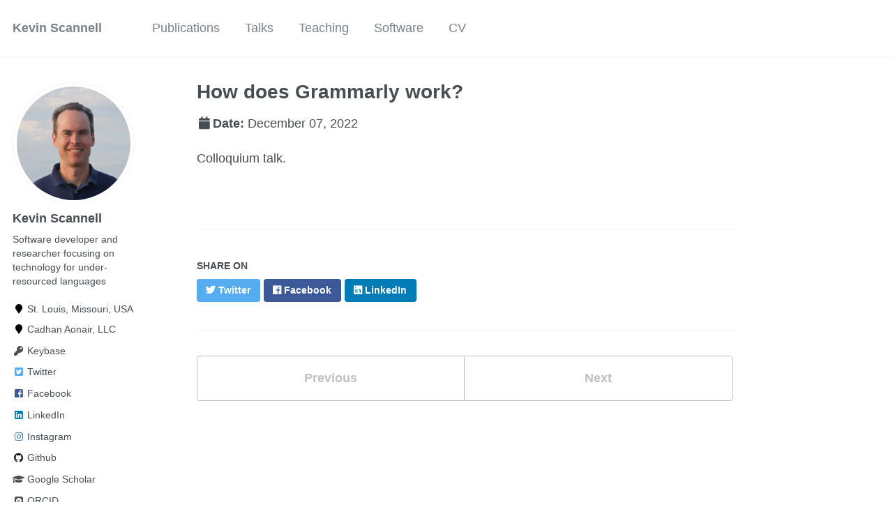

--- FILE ---
content_type: text/html; charset=utf-8
request_url: https://kevinscannell.com/talks/2022-12-07-talk
body_size: 2806
content:
<!doctype html><html lang="en" class="no-js"><head><meta charset="utf-8"> <!-- begin SEO --><title>How does Grammarly work? — Kevin Scannell</title><meta property="og:locale" content="en-US"><meta property="og:site_name" content="Kevin Scannell"><meta property="og:title" content="How does Grammarly work?"><link rel="canonical" href="https://kevinscannell.com/talks/2022-12-07-talk"><meta property="og:url" content="https://kevinscannell.com/talks/2022-12-07-talk"><meta property="og:description" content="Colloquium talk."><meta property="og:type" content="article"><meta property="article:published_time" content="2022-12-07T00:00:00-06:00"> <script type="application/ld+json"> { "@context" : "http://schema.org", "@type" : "Person", "name" : "Kevin Scannell", "url" : "https://kevinscannell.com", "sameAs" : null } </script> <!-- end SEO --><link href="https://kevinscannell.com/feed.xml" type="application/atom+xml" rel="alternate" title="Kevin Scannell Feed"> <!-- http://t.co/dKP3o1e --><meta name="HandheldFriendly" content="True"><meta name="MobileOptimized" content="320"><meta name="viewport" content="width=device-width, initial-scale=1.0"> <script> document.documentElement.className = document.documentElement.className.replace(/\bno-js\b/g, '') + ' js '; </script> <!-- For all browsers --><link rel="stylesheet" href="https://kevinscannell.com/assets/css/main.css"><meta http-equiv="cleartype" content="on"> <!-- start custom head snippets --><link rel="apple-touch-icon" sizes="57x57" href="https://kevinscannell.com/images/apple-touch-icon-57x57.png?v=M44lzPylqQ"><link rel="apple-touch-icon" sizes="60x60" href="https://kevinscannell.com/images/apple-touch-icon-60x60.png?v=M44lzPylqQ"><link rel="apple-touch-icon" sizes="72x72" href="https://kevinscannell.com/images/apple-touch-icon-72x72.png?v=M44lzPylqQ"><link rel="apple-touch-icon" sizes="76x76" href="https://kevinscannell.com/images/apple-touch-icon-76x76.png?v=M44lzPylqQ"><link rel="apple-touch-icon" sizes="114x114" href="https://kevinscannell.com/images/apple-touch-icon-114x114.png?v=M44lzPylqQ"><link rel="apple-touch-icon" sizes="120x120" href="https://kevinscannell.com/images/apple-touch-icon-120x120.png?v=M44lzPylqQ"><link rel="apple-touch-icon" sizes="144x144" href="https://kevinscannell.com/images/apple-touch-icon-144x144.png?v=M44lzPylqQ"><link rel="apple-touch-icon" sizes="152x152" href="https://kevinscannell.com/images/apple-touch-icon-152x152.png?v=M44lzPylqQ"><link rel="apple-touch-icon" sizes="180x180" href="https://kevinscannell.com/images/apple-touch-icon-180x180.png?v=M44lzPylqQ"><link rel="icon" type="image/png" href="https://kevinscannell.com/images/favicon-32x32.png?v=M44lzPylqQ" sizes="32x32"><link rel="icon" type="image/png" href="https://kevinscannell.com/images/android-chrome-192x192.png?v=M44lzPylqQ" sizes="192x192"><link rel="icon" type="image/png" href="https://kevinscannell.com/images/favicon-96x96.png?v=M44lzPylqQ" sizes="96x96"><link rel="icon" type="image/png" href="https://kevinscannell.com/images/favicon-16x16.png?v=M44lzPylqQ" sizes="16x16"><link rel="manifest" href="https://kevinscannell.com/images/manifest.json?v=M44lzPylqQ"><link rel="mask-icon" href="https://kevinscannell.com/images/safari-pinned-tab.svg?v=M44lzPylqQ" color="#000000"><link rel="shortcut icon" href="/images/favicon.ico?v=M44lzPylqQ"><meta name="msapplication-TileColor" content="#000000"><meta name="msapplication-TileImage" content="https://kevinscannell.com/images/mstile-144x144.png?v=M44lzPylqQ"><meta name="msapplication-config" content="https://kevinscannell.com/images/browserconfig.xml?v=M44lzPylqQ"><meta name="theme-color" content="#ffffff"><link rel="stylesheet" href="https://kevinscannell.com/assets/css/academicons.css"/> <script type="text/x-mathjax-config"> MathJax.Hub.Config({ TeX: { equationNumbers: { autoNumber: "all" } } }); </script> <script type="text/x-mathjax-config"> MathJax.Hub.Config({ tex2jax: { inlineMath: [ ['$','$'], ["\\(","\\)"] ], processEscapes: true } }); </script> <script src='https://cdnjs.cloudflare.com/ajax/libs/mathjax/2.7.4/latest.js?config=TeX-MML-AM_CHTML' async></script> <!-- end custom head snippets --></head><body> <!--[if lt IE 9]><div class="notice--danger align-center" style="margin: 0;">You are using an <strong>outdated</strong> browser. Please <a href="http://browsehappy.com/">upgrade your browser</a> to improve your experience.</div><![endif]--><div class="masthead"><div class="masthead__inner-wrap"><div class="masthead__menu"><nav id="site-nav" class="greedy-nav"> <button><div class="navicon"></div></button><ul class="visible-links"><li class="masthead__menu-item masthead__menu-item--lg"><a href="https://kevinscannell.com/">Kevin Scannell</a></li><li class="masthead__menu-item"><a href="https://kevinscannell.com/publications/">Publications</a></li><li class="masthead__menu-item"><a href="https://kevinscannell.com/talks/">Talks</a></li><li class="masthead__menu-item"><a href="https://kevinscannell.com/teaching/">Teaching</a></li><li class="masthead__menu-item"><a href="https://kevinscannell.com/software/">Software</a></li><li class="masthead__menu-item"><a href="https://kevinscannell.com/cv/">CV</a></li></ul><ul class="hidden-links hidden"></ul></nav></div></div></div><div id="main" role="main"><div class="sidebar sticky"><div itemscope itemtype="http://schema.org/Person"><div class="author__avatar"> <img src="https://kevinscannell.com/images/kps-profile.png" class="author__avatar" alt="Kevin Scannell"></div><div class="author__content"><h3 class="author__name">Kevin Scannell</h3><p class="author__bio">Software developer and researcher focusing on technology for under-resourced languages</p></div><div class="author__urls-wrapper"> <button class="btn btn--inverse">Follow</button><ul class="author__urls social-icons"><li><i class="fa fa-fw fa-map-marker" aria-hidden="true"></i> St. Louis, Missouri, USA</li><li><a href="https://cadhan.com/"><i class="fa fa-fw fa-map-marker" aria-hidden="true"></i> Cadhan Aonair, LLC</a></li><li><a href="https://keybase.io/kscanne"><i class="fas fa-fw fa-key" aria-hidden="true"></i> Keybase</a></li><li><a href="https://twitter.com/kscanne"><i class="fab fa-fw fa-twitter-square" aria-hidden="true"></i> Twitter</a></li><li><a href="https://www.facebook.com/kscanne"><i class="fab fa-fw fa-facebook-square" aria-hidden="true"></i> Facebook</a></li><li><a href="https://www.linkedin.com/in/kscanne"><i class="fab fa-fw fa-linkedin" aria-hidden="true"></i> LinkedIn</a></li><li><a href="https://instagram.com/kscanne"><i class="fab fa-fw fa-instagram" aria-hidden="true"></i> Instagram</a></li><li><a href="https://github.com/kscanne"><i class="fab fa-fw fa-github" aria-hidden="true"></i> Github</a></li><li><a href="https://scholar.google.com/citations?user=sqxi3QUAAAAJ"><i class="fas fa-fw fa-graduation-cap"></i> Google Scholar</a></li><li><a href="https://orcid.org/0000-0003-4075-9524"><i class="ai ai-orcid-square ai-fw"></i> ORCID</a></li><li><a href="https://en.wikipedia.org/wiki/Kevin_Scannell"><i class="fab fa-fw fa-wikipedia-w" aria-hidden="true"></i> Wikipedia</a></li></ul></div></div></div><article class="page" itemscope itemtype="http://schema.org/CreativeWork"><meta itemprop="headline" content="How does Grammarly work?"><meta itemprop="description" content="Colloquium talk."><meta itemprop="datePublished" content="December 07, 2022"><div class="page__inner-wrap"><header><h1 class="page__title" itemprop="headline">How does Grammarly work?</h1><p class="page__date"><strong><i class="fa fa-fw fa-calendar" aria-hidden="true"></i>Date:</strong> <time datetime="2022-12-07T00:00:00-06:00">December 07, 2022</time></p></header><section class="page__content" itemprop="text"><p>Colloquium talk.</p></section><footer class="page__meta"></footer><section class="page__share"><h4 class="page__share-title">Share on</h4><a href="https://twitter.com/intent/tweet?text=https://kevinscannell.com/talks/2022-12-07-talk" class="btn btn--twitter" title="Share on Twitter"><i class="fab fa-twitter" aria-hidden="true"></i><span> Twitter</span></a> <a href="https://www.facebook.com/sharer/sharer.php?u=https://kevinscannell.com/talks/2022-12-07-talk" class="btn btn--facebook" title="Share on Facebook"><i class="fab fa-facebook" aria-hidden="true"></i><span> Facebook</span></a> <a href="https://www.linkedin.com/shareArticle?mini=true&url=https://kevinscannell.com/talks/2022-12-07-talk" class="btn btn--linkedin" title="Share on LinkedIn"><i class="fab fa-linkedin" aria-hidden="true"></i><span> LinkedIn</span></a></section><nav class="pagination"> <a href="https://kevinscannell.com/talks/2022-11-24-talk" class="pagination--pager" title="20 Years a’ Growing: Past, Present, and Future of Irish NLP ">Previous</a> <a href="https://kevinscannell.com/talks/2023-04-05-talk" class="pagination--pager" title="Towards explainable AI for Irish grammatical error correction ">Next</a></nav></div></article></div><div class="page__footer"><footer> <!-- start custom footer snippets --> <a href="/sitemap/">Sitemap</a> <!-- end custom footer snippets --><div class="page__footer-follow"><ul class="social-icons"><li><strong>Follow:</strong></li><li><a href="http://github.com/kscanne"><i class="fab fa-github" aria-hidden="true"></i> GitHub</a></li><!--<li><a href="https://kevinscannell.com/feed.xml"><i class="fa fa-fw fa-rss-square" aria-hidden="true"></i> Feed</a></li>--></ul></div><div class="page__footer-copyright">&copy; 2025 Kevin Scannell. Powered by <a href="http://jekyllrb.com" rel="nofollow">Jekyll</a> &amp; <a href="https://github.com/academicpages/academicpages.github.io">AcademicPages</a>, a fork of <a href="https://mademistakes.com/work/minimal-mistakes-jekyll-theme/" rel="nofollow">Minimal Mistakes</a>.</div></footer></div><script src="https://kevinscannell.com/assets/js/main.min.js"></script> <script> (function(i,s,o,g,r,a,m){i['GoogleAnalyticsObject']=r;i[r]=i[r]||function(){ (i[r].q=i[r].q||[]).push(arguments)},i[r].l=1*new Date();a=s.createElement(o), m=s.getElementsByTagName(o)[0];a.async=1;a.src=g;m.parentNode.insertBefore(a,m) })(window,document,'script','//www.google-analytics.com/analytics.js','ga'); ga('create', '', 'auto'); ga('send', 'pageview'); </script></body></html>
